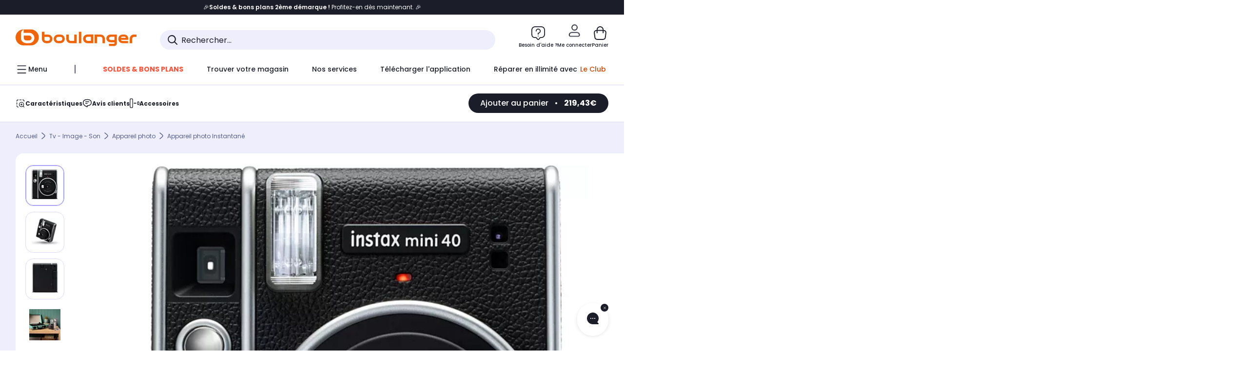

--- FILE ---
content_type: text/javascript;charset=UTF-8
request_url: https://boulanger.scene7.com/is/image/Boulanger/4547410449358_mixed?req=set,json,UTF-8&labelkey=label&id=97091526&handler=s7classics7sdkJSONResponse
body_size: 387
content:
/*jsonp*/s7classics7sdkJSONResponse({"set":{"pv":"1.0","type":"media_set","n":"Boulanger/4547410449358_mixed","item":[{"i":{"mod":"crop=2,0,1056,1107&anchor=529,554","n":"Boulanger/4547410449358_h_f_l_0"},"s":{"mod":"crop=2,0,1056,1107&anchor=529,554","n":"Boulanger/4547410449358_h_f_l_0"},"dx":"1056","dy":"1107","iv":"7Rrnh1"},{"i":{"mod":"crop=0,0,1595,1399&anchor=799,699","n":"Boulanger/4547410449358_h_f_l_1"},"s":{"mod":"crop=0,0,1595,1399&anchor=799,699","n":"Boulanger/4547410449358_h_f_l_1"},"dx":"1595","dy":"1399","iv":"MuJoP3"},{"i":{"mod":"crop=2,0,1054,1112&anchor=529,556","n":"Boulanger/4547410449358_h_f_l_2"},"s":{"mod":"crop=2,0,1054,1112&anchor=529,556","n":"Boulanger/4547410449358_h_f_l_2"},"dx":"1054","dy":"1112","iv":"yUSnZ2"},{"i":{"n":"Boulanger/4547410449358_h_f_l_3"},"s":{"n":"Boulanger/4547410449358_h_f_l_3"},"dx":"2000","dy":"2000","iv":"5EUmz2"},{"i":{"n":"Boulanger/4547410449358_h_f_l_4"},"s":{"n":"Boulanger/4547410449358_h_f_l_4"},"dx":"2000","dy":"2000","iv":"21smJ0"},{"i":{"n":"Boulanger/4547410449358_h_f_l_5"},"s":{"n":"Boulanger/4547410449358_h_f_l_5"},"dx":"2000","dy":"2000","iv":"1Rcnl1"},{"i":{"n":"Boulanger/4547410449358_h_f_l_6"},"s":{"n":"Boulanger/4547410449358_h_f_l_6"},"dx":"2000","dy":"2000","iv":"hd-mB0"},{"v":{"path":"Boulanger/_media_/42c/42cb0fa4-a28e-4eef-809f-9f6193fac547.mp4","dx":"1920","dy":"1080","bitrate":"9843226","id":"Boulanger/4547410449358_v_0","suffix":"mp4"},"i":{"n":"Boulanger/4547410449358_v_0"},"s":{"n":"Boulanger/4547410449358_v_0"},"type":"video","iv":"vfLmi1","userdata":[{"Audio_Codec":"AAC LC","Audio_Sample_Rate":"48.0","Number_Audio_Channels":"2","Video_Codec":"AVC","Video_Frame_Rate":"25.000","Video_Length":"63.0"},{"Audio_Codec":"AAC LC","Audio_Sample_Rate":"48.0","Number_Audio_Channels":"2","Video_Codec":"AVC","Video_Frame_Rate":"25.000","Video_Length":"63.0"}]},{"v":{"path":"Boulanger/_media_/858/8580cc05-bf0e-4ac2-81b5-5757ea114a37.mp4","dx":"1920","dy":"1080","bitrate":"20170914","id":"Boulanger/4547410449358_v_1","suffix":"mp4"},"i":{"n":"Boulanger/4547410449358_v_1"},"s":{"n":"Boulanger/4547410449358_v_1"},"type":"video","iv":"J7SlI2","userdata":[{"Audio_Codec":"AAC LC","Audio_Sample_Rate":"48.0","Number_Audio_Channels":"2","Video_Codec":"AVC","Video_Frame_Rate":"25.000","Video_Length":"268.0"},{"Audio_Codec":"AAC LC","Audio_Sample_Rate":"48.0","Number_Audio_Channels":"2","Video_Codec":"AVC","Video_Frame_Rate":"25.000","Video_Length":"268.0"}]}]}},"97091526");